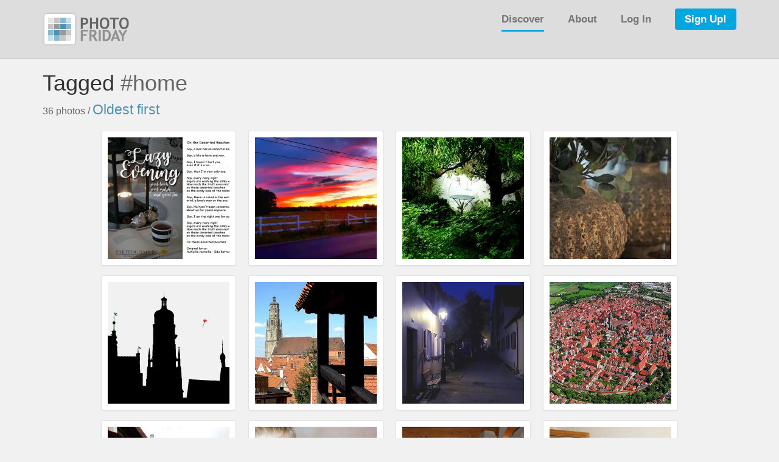

--- FILE ---
content_type: text/html
request_url: https://www.photofriday.com/tagged/home/oldest_first
body_size: 3673
content:

<!DOCTYPE html>
<html lang="en">
<head>
<meta charset="utf-8">
<meta http-equiv="X-UA-Compatible" content="IE=edge">
<meta name="viewport" content="width=device-width, initial-scale=1">
<!-- The above 3 meta tags *must* come first in the head; any other head content must come *after* these tags -->
<meta name="description" content="">
<meta name="author" content="">
<link rel="icon" href="/favicon.ico">

<title>Photo Friday - Tagged &lsquo;#home&rsquo;</title>


<link href="https://s3.amazonaws.com/s3-site.photofriday.com/css/bootstrap.min.css" rel="stylesheet">
<link href="https://s3.amazonaws.com/s3-site.photofriday.com/css/core.css" rel="stylesheet">

<link href="https://s3.amazonaws.com/s3-site.photofriday.com/css/glyphicons.css" rel="stylesheet">

<script src="https://ajax.googleapis.com/ajax/libs/jquery/1.11.2/jquery.min.js"></script>
<script src="https://s3.amazonaws.com/s3-site.photofriday.com/js/bootstrap.min.js"></script>

<!-- IE10 viewport hack for Surface/desktop Windows 8 bug -->
<script src="https://s3.amazonaws.com/s3-site.photofriday.com/js/ie10-viewport-bug-workaround.js"></script>



<script type="text/javascript">
$(document).ready(function () {
	$('[data-toggle="offcanvas"]').click(function () {
		$('.row-offcanvas').toggleClass('active');
		$('#slide-menu').toggleClass('glyphicon-menu-hamburger');
		$('#slide-menu').toggleClass('glyphicon-remove');
	});

	$('.oc-item').click(function() {
		$('.row-offcanvas').toggleClass('active');
		$('#slide-menu').toggleClass('glyphicon-menu-hamburger');
		$('#slide-menu').toggleClass('glyphicon-remove');
	});
});
</script>



<script type="text/javascript">
$(document).ready(function() {

	$(".thumb").css("opacity", "0").not(function() {
		return this.complete && $(this).css("opacity", "1");
	}).on("load", function () { $(this).css("opacity", "1"); });


	$(".thumb").error(function(){
		$(this).attr('src', '/img/photo_not_available.png');
	});

});
</script>



<!-- HTML5 shim and Respond.js for IE8 support of HTML5 elements and media queries -->
<!--[if lt IE 9]>
	<script src="https://oss.maxcdn.com/html5shiv/3.7.2/html5shiv.min.js"></script>
	<script src="https://oss.maxcdn.com/respond/1.4.2/respond.min.js"></script>
<![endif]-->

</head>

<body>


<div class="head_space">
	<div class="container">
		<div class="row row-offcanvas row-offcanvas-right">

			<div class="col-xs-12">
				<p class="pull-right visible-xs"><button type="button" class="btn btn-primary btn-hamburger" data-toggle="offcanvas"><span id="slide-menu" class="glyphicon glyphicon-menu-hamburger"></span></button></p>
				<a href="/"><img alt="Photo Friday" src="/img/pf_logo.png" width="142" height="56"></a>
				<div class="head_nav hidden-xs">
					<a class="active" href="/discover/all_challenges">Discover</a>
					<a href="/info/about">About</a>
					<a href="/account/login">Log In</a>
					<a href="/account/register" class="special">Sign Up!</a>
				</div>
			</div>

			<div class="col-xs-6 col-sm-3 sidebar-offcanvas hidden-sm hidden-md hidden-lg off-canvas-menu" id="sidebar">
				<div class="list-group">
					<a href="/" class="oc-item list-group-item">Home</a>
					<a href="/discover/all_challenges" class="oc-item list-group-item active">Discover</a>
					<a href="/info/about" class="oc-item list-group-item">About</a>
					<a href="/account/login" class="oc-item list-group-item">Log In</a>
					<a href="/account/register" class="oc-item list-group-item special">Sign Up!</a>
				</div>
			</div><!--/.sidebar-offcanvas-->

		</div><!-- /.row -->
	</div><!-- /.container -->
</div> <!-- /.head_space -->



<div class="body_space">
	<div class="container">

		<div class="row">
			<div class="col-xs-12">

				<h1>Tagged <span style="font-weight: normal; color: #666;">#home<br />
					<span style="font-size: 16px;">36 photos / </span><small><a href="/tagged/home/newest_first">Oldest first</a></small></span></h1>


			</div><!-- /.col -->
		</div><!-- /.row -->



		<div class="row">
			<div class="col-xs-12 img-thumbs">


<nav class="visible-xs-inline visible-sm-inline">
	<ul class="pager">
		<li class="previous disabled"><a title="You are at the first photo"><span class="glyphicon glyphicon-step-backward"></span></a></li>
		<li class="previous disabled"><a>&#10096; Previous</a></li>
		<li class="next"><a href="/tagged/home/oldest_first/13130" title="Go to last photo"><span class="glyphicon glyphicon-step-forward"></span></a></li>
		<li class="next"><a href="/tagged/home/oldest_first/12999">Next &#10097;</a></li>
	</ul>
</nav>


				<div class="img_space">
					<div class="img_thumb">
						<img class="thumb" src="https://s3.amazonaws.com/s3-photos.photofriday.com/2e/14/dd/25_nA_2e14ddad2aaffb9dc89e5f5ddcd3d337_thumb.jpg" width="200" height="200" />
						<a href="/marja_k/1462/tagged/home/oldest_first" class="mask square">
							<div class="img_info">
								<div class="title">Lazy Evening at Home</div>
								<div class="desc"> #evening #home #book #poem #poetry</div>
							</div>
							<div class="who">Marja Koskeno</div>
						</a><div class="below_who">Marja Koskeno</div>
					</div>
				</div>

				<div class="img_space">
					<div class="img_thumb">
						<img class="thumb" src="https://s3.amazonaws.com/s3-photos.photofriday.com/20/4d/37/77_nD_204d37075455aec5a553a11434f57693_thumb.jpg" width="200" height="200" />
						<a href="/cwphotographyme/1465/tagged/home/oldest_first" class="mask square">
							<div class="img_info">
								<div class="title">Sunset on the Ridge. </div>
								<div class="desc">#evening #sunset #colors #Maine #home #love #cwphotography </div>
							</div>
							<div class="who">Courtney </div>
						</a><div class="below_who">Courtney </div>
					</div>
				</div>

				<div class="img_space">
					<div class="img_thumb">
						<img class="thumb" src="https://s3.amazonaws.com/s3-photos.photofriday.com/29/cc/cc/h8_1IZ_29cccc611ae2bd40be8ab92d7c1b2013_thumb.jpg" width="200" height="200" />
						<a href="/titus/6633/tagged/home/oldest_first" class="mask square">
							<div class="img_info">
								<div class="title">Retreat in our garden</div>
								<div class="desc"> #garden, #park, #green, #summer, #leaves, #home #in_my_backyard</div>
							</div>
							<div class="who">Peter Binder</div>
						</a><div class="below_who">Peter Binder</div>
					</div>
				</div>

				<div class="img_space">
					<div class="img_thumb">
						<img class="thumb" src="https://s3.amazonaws.com/s3-photos.photofriday.com/58/1a/d5/25_1Oa_581ad5e7e2e73c69e74cfea72295d8f0_thumb.jpg" width="200" height="200" />
						<a href="/marja_k/6954/tagged/home/oldest_first" class="mask square">
							<div class="img_info">
								<div class="title">Flower vase</div>
								<div class="desc"> #texture #rustic_charm #home</div>
							</div>
							<div class="who">Marja Koskeno</div>
						</a><div class="below_who">Marja Koskeno</div>
					</div>
				</div>

				<div class="img_space">
					<div class="img_thumb">
						<img class="thumb" src="https://s3.amazonaws.com/s3-photos.photofriday.com/30/ee/02/h8_1XG_30ee024a7252eed232193407c9070106_thumb.jpg" width="200" height="200" />
						<a href="/titus/7544/tagged/home/oldest_first" class="mask square">
							<div class="img_info">
								<div class="title">My little hometown Nördlingen, Bavaria, ...</div>
								<div class="desc">City silhouette with balloon, picture inspired by Banksy

 #downtown,#silhouette ,#noerdlingen.#daniel, #red, #urban #black, ...</div>
							</div>
							<div class="who">Peter Binder</div>
						</a><div class="below_who">Peter Binder</div>
					</div>
				</div>

				<div class="img_space">
					<div class="img_thumb">
						<img class="thumb" src="https://s3.amazonaws.com/s3-photos.photofriday.com/73/c5/ce/h8_1XU_73c5ce50299c0721f2049a4d778eee0f_thumb.jpg" width="200" height="200" />
						<a href="/titus/7558/tagged/home/oldest_first" class="mask square">
							<div class="img_info">
								<div class="title">Nördlingen</div>
								<div class="desc">.... is a small town in Bavaria. Modern, but everywhere houses, buildings and churches from the Middle Ages. Around the old town there is a ...</div>
							</div>
							<div class="who">Peter Binder</div>
						</a><div class="below_who">Peter Binder</div>
					</div>
				</div>

				<div class="img_space">
					<div class="img_thumb">
						<img class="thumb" src="https://s3.amazonaws.com/s3-photos.photofriday.com/ef/09/2c/h8_2pF_ef092cdd7e7203636b7012156405631b_thumb.jpg" width="200" height="200" />
						<a href="/titus/9279/tagged/home/oldest_first" class="mask square">
							<div class="img_info">
								<div class="title">Gas lanterns lighting in my hometown ...</div>
								<div class="desc">#night, #light, #lantern,#Nördlingen,#noerdlingen, #lights, #dark, #at_home, #bright, #architecture, #tranquility, #street, #downtown, ...</div>
							</div>
							<div class="who">Peter Binder</div>
						</a><div class="below_who">Peter Binder</div>
					</div>
				</div>

				<div class="img_space">
					<div class="img_thumb">
						<img class="thumb" src="https://s3.amazonaws.com/s3-photos.photofriday.com/3c/e3/fa/h8_2ID_3ce3fac7271e4633d30b32096fba2f96_thumb.jpg" width="200" height="200" />
						<a href="/titus/10455/tagged/home/oldest_first" class="mask square">
							<div class="img_info">
								<div class="title">Nördlingen</div>
								<div class="desc">.... is my small town in Bavaria. Modern, but everywhere houses, buildings and churches from the Middle Ages. Around the old town there is a ...</div>
							</div>
							<div class="who">Peter Binder</div>
						</a><div class="below_who">Peter Binder</div>
					</div>
				</div>

				<div class="img_space">
					<div class="img_thumb">
						<img class="thumb" src="https://s3.amazonaws.com/s3-photos.photofriday.com/dd/46/a3/h8_35V_dd46a36d0060ad4d0e1054bacb7eb55c_thumb.jpg" width="200" height="200" />
						<a href="/titus/11899/tagged/home/oldest_first" class="mask square">
							<div class="img_info">
								<div class="title">Kasarmen</div>
								<div class="desc">....are small houses on the inside of our city walls.
I have already told many times about our historical city wall in Noerdlingen. In the ...</div>
							</div>
							<div class="who">Peter Binder</div>
						</a><div class="below_who">Peter Binder</div>
					</div>
				</div>

				<div class="img_space">
					<div class="img_thumb">
						<img class="thumb" src="https://s3.amazonaws.com/s3-photos.photofriday.com/20/f4/e0/2gy_3bW_20f4e0012921abbfeee43148d36f3cdb_thumb.jpg" width="200" height="200" />
						<a href="/caramel/12272/tagged/home/oldest_first" class="mask square">
							<div class="img_info">
								<div class="title">"Come on Baby, light my fire !"</div>
								<div class="desc">"Crispim", too much time ago !
#fire #flame #birthday #memories #grow #childhood #home #happiness_is</div>
							</div>
							<div class="who">Narcisse</div>
						</a><div class="below_who">Narcisse</div>
					</div>
				</div>

				<div class="img_space">
					<div class="img_thumb">
						<img class="thumb" src="https://s3.amazonaws.com/s3-photos.photofriday.com/f2/7b/6b/2gy_3nx_f27b6b1941abe3aa364a70dadf23a50b_thumb.jpg" width="200" height="200" />
						<a href="/caramel/12991/tagged/home/oldest_first" class="mask square">
							<div class="img_info">
								<div class="title">Gifts</div>
								<div class="desc">Every year, I take a souvenir photo of the gifts my pupils offer me at the end of the school year… before I start eating the chocolates ...</div>
							</div>
							<div class="who">Narcisse</div>
						</a><div class="below_who">Narcisse</div>
					</div>
				</div>

				<div class="img_space">
					<div class="img_thumb">
						<img class="thumb" src="https://s3.amazonaws.com/s3-photos.photofriday.com/a8/bc/bb/2gy_3nF_a8bcbbbbc1745ce6e5f7e920d57be90d_thumb.jpg" width="200" height="200" />
						<a href="/caramel/12999/tagged/home/oldest_first" class="mask square">
							<div class="img_info">
								<div class="title">Part of our small personal museum</div>
								<div class="desc">Cork and cobbles from Portugal, sand from dunes of Merzouga in Morocoo, little bike spokes dancers by my brother, sailorman by Catherine ...</div>
							</div>
							<div class="who">Narcisse</div>
						</a><div class="below_who">Narcisse</div>
					</div>
				</div>
<nav>
	<ul class="pager">
		<li class="previous disabled"><a title="You are at the first photo"><span class="glyphicon glyphicon-step-backward"></span></a></li>
		<li class="previous disabled"><a>&#10096; Previous</a></li>
		<li class="next"><a href="/tagged/home/oldest_first/13130" title="Go to last photo"><span class="glyphicon glyphicon-step-forward"></span></a></li>
		<li class="next"><a href="/tagged/home/oldest_first/12999">Next &#10097;</a></li>
	</ul>
</nav>


			</div><!-- /.img-thumbs -->
		</div><!-- /.row -->

	</div> <!-- /container -->
</div> <!-- /.body_space -->



<div class="foot_space">
	<div class="container">

		<div class="row">
			<div class="col-xs-12 col-md-8 col-md-offset-2">

				<div class="row foot_menu_row text-center">
					<div class="col-xs-12 col-sm-4 col-sm-offset-2">
						<div class="foot_menu"><a href="/info/about">ABOUT</a></div>
						<div class="foot_menu"><a href="/help/list_all_topics">HELP</a></div>
						<div class="foot_menu"><a href="/info/terms">TERMS OF SERVICE</a></div>
						<div class="foot_menu"><a href="/info/privacy">PRIVACY POLICY</a></div>
						<div class="foot_menu"><a target="_blank" href="https://groups.google.com/forum/#!forum/photo-friday-announcements/join">WEEKLY NEWSLETTER</a></div>
					</div>
					<div class="col-xs-12 col-sm-4">
						<div class="foot_menu"><a href="/contact/us">CONTACT US</a></div>
						<div class="foot_menu"><a href="/info/blog">ANNOUNCEMENTS</a></div>
						<div class="foot_menu"><a href="/info/calibrate">MONITOR CALIBRATION</a></div>
						<div class="foot_menu"><a href="/help/copyright">COPYRIGHT VIOLATION</a></div>
					</div>
				</div>

				<div class="row">
					<div class="col-xs-12 text-center">
						&copy; 2002-2026 Photo Friday.  All Rights Reserved.<br />
Member-contributed content copyright its creator.

					</div>
				</div>

			</div>
		</div>

	</div>
</div> <!-- /.foot_space -->


</body>
</html>